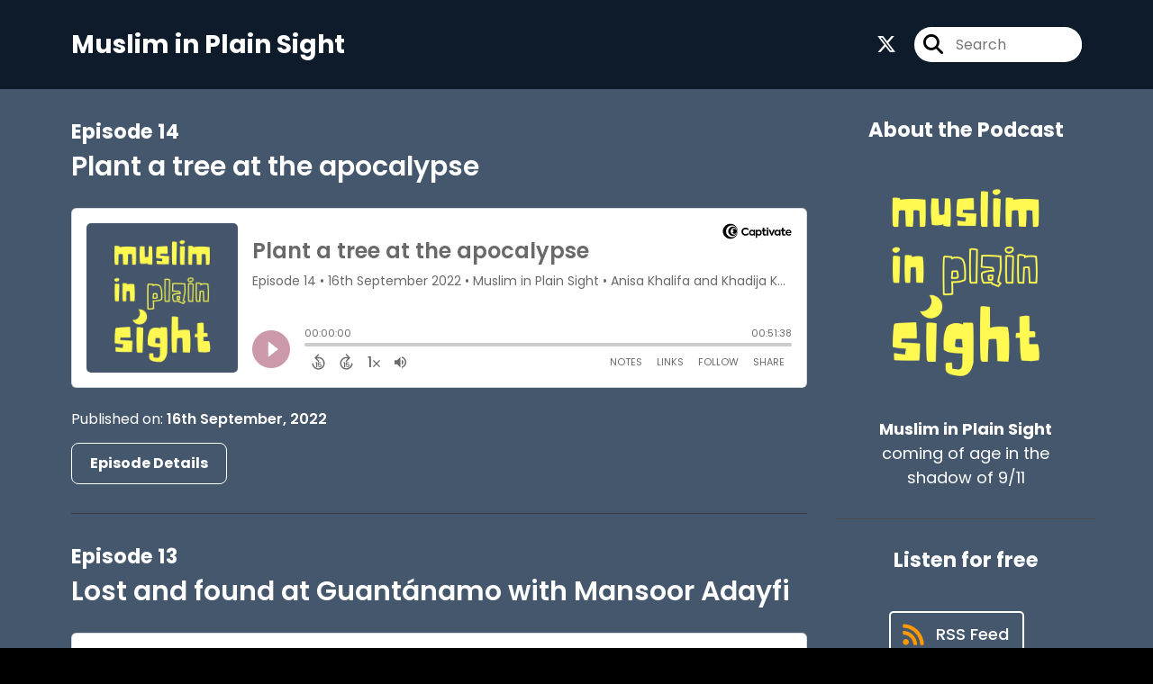

--- FILE ---
content_type: text/html; charset=UTF-8
request_url: https://musliminplainsight.captivate.fm/
body_size: 51319
content:
<!doctype html>
<html lang="en">

<head>
    <meta charset="utf-8">
<meta name="viewport" content="width=device-width, initial-scale=1, shrink-to-fit=no">
<link rel='icon' href='favicon.ico' type='image/x-icon' sizes="32x32">
<link rel="icon" type="image/png" sizes="32x32" href="favicon-32x32.png">
<link rel="icon" type="image/png" sizes="16x16" href="favicon-16x16.png">
<link rel="mask-icon" href="safari-pinned-tab.svg"
    color="#fff952">
<meta name="msapplication-TileColor" content="#da532c">
<meta name="theme-color" content="#ffffff">

    <link rel="apple-touch-icon" sizes="400x400" href="https://artwork.captivate.fm/8a46293a-d730-41a4-b897-f0841572d1e1/G5bKwV8xuQVoDSJrwCDz3ORe.png">

    <link rel="alternate" type="application/rss+xml" title="RSS Feed for Muslim in Plain Sight"
        href="https://feeds.captivate.fm/musliminplainsight/" />

<link rel="stylesheet" href="/css/app.css?id=9d260e5c22396c010980">
<script src="https://code.jquery.com/jquery-3.5.1.min.js"
    integrity="sha256-9/aliU8dGd2tb6OSsuzixeV4y/faTqgFtohetphbbj0=" crossorigin="anonymous"></script>

<script src="https://assets.captivate.fm/player/api.min.js"></script>
<script type="text/javascript" src="/js/sizing.js?v=1.1"></script>
<script type="text/javascript" src="/js/captivate-sites.js?id=823717fcf689ad13a9b0"></script>

<meta property="og:locale" content="en_US" />
<meta property="og:type" content="website" />
<meta property="og:title" content="">
<meta property="og:description" content="">
<meta name="description" content="">
            <meta property="og:image" content="https://artwork.captivate.fm/8a46293a-d730-41a4-b897-f0841572d1e1/G5bKwV8xuQVoDSJrwCDz3ORe-facebook.png?1767422582">
        <meta property="og:image:secure_url" content="https://artwork.captivate.fm/8a46293a-d730-41a4-b897-f0841572d1e1/G5bKwV8xuQVoDSJrwCDz3ORe-facebook.png?1767422582">
    <meta property="og:url"
    content="https://musliminplainsight.captivate.fm">
<meta property="og:image:width" content="1200" />
<meta property="og:image:height" content="628" />

<meta name="twitter:title" content="">
<meta name="twitter:description" content="">
<meta name="twitter:card" content="summary_large_image">

    <meta property="og:audio" content="https://podcasts.captivate.fm/media/2909b4ff-83dd-4abf-abd1-6cda2cfd01a6/mips-trailer-1.mp3">
    <meta property="og:audio:type" content="audio/mpeg">


                        <meta name="twitter:image" content="https://artwork.captivate.fm/8a46293a-d730-41a4-b897-f0841572d1e1/G5bKwV8xuQVoDSJrwCDz3ORe-twitter.png?1767422582">
            

    <meta name="apple-itunes-app" content="app-id=1584903198">








<title></title>

<style type="text/css">
    
    
    a {
        color: #fff952;
    }

    .about-info a {
        color: #fff952
    }

    a.about-support {
        border: 2px solid #fff952;
    }

    a.about-support:hover {
        text-decoration: none;
        color: #000000 !important;
        background: #fff952;
    }

    .episode-type,
    .episode-type-pill,
    .episode-number-block {
        background: #fff952;
        color: #45576d;
    }

    .episode-type:before {
        border-color: transparent #fff952 transparent transparent;
    }

    .header {
        background: #0D1B2A;
        color: #FFFFFF;
    }

    .header a,
    .text-logo {
        color: #FFFFFF;
    }

    .site-three .header,
    .site-three .footer {
        background: #45576d;
    }

    .site-three .search-box:focus-within label i {
        color: #45576d !important;
    }

    .footer {
        background: #0D1B2A;
        color: #FFFFFF;
    }

    .footer a,
    .footer .copyright,
    .powered-by {
        color: #FFFFFF;
    }

    .footer a:hover,
    .footer a:hover .footer-logo path {
        text-decoration: none;
        fill: #fff952 !important;
    }

    .footer-logo path {
        fill: #FFFFFF !important;
    }

    .body-contrast-color-title {
        color: #FFFFFF !important;
    }


    .social-links a:hover {
        color: #fff952;
    }

    .page-social-links a:hover {
        color: #FFFFFF;
        opacity: 0.7;
    }

    .content {
        background: #45576d;
        color: #FFFFFF;
    }

    .episode-title a {
        color: #FFFFFF;
    }

    .episode-title a:hover {
        text-decoration: none;
        color: #fff952;
    }

    .follow-this-podcast {
        background: #7593b9;
        color: #fff952;
    }


    .email-optin-container {
        background: #607998;
        color: #FFFFFF;
    }

    .email-optin-container .font-highlight-color {
        color: #fff952;
    }

    .reset-form p,
    .reset-form label {
        color: #FFFFFF;
    }

    body .reset-form a {
        color: #fff952;
    }

    body .reset-form input[type=submit],
    body .reset-form input[type=button],
    body .reset-form button {
        border: 1px solid #FFFFFF;
        color: #FFFFFF;
    }

    body.site-network .reset-form p *,
    body.site-network .small-button,
    body.site-network .small-button .visit-website,
    body.site-network .user-info,
    body.site-network .user-info .small-social-links a,
    body.site-network .current-show .show-episode-info {
        color: #FFFFFF !important;
    }

    body.site-network .reset-form p a {
        color: #fff952 !important;
    }


    @media  only screen and (min-width: 576px) {
        .follow-this-podcast-channels a {
            color: #fff952;
            border: 2px solid #fff952;
        }

        .site-two .follow-this-podcast-channels a {
            color: #FFFFFF;
            border: 2px solid #FFFFFF;
        }
    }

    @media  only screen and (max-width: 992px) {

        .episode-info,
        .episode-meta {
            color: #fff952;
        }
    }

    .about {
        background: #83a5cf;
        color: #000000
    }

    .about h4 {
        color: #fff952
    }


    .about .small-social-links a {
        color: #fff952
    }

    .episode .episode-link,
    .btn.btn-submit {
        color: #FFFFFF !important;
        border: 1px solid #FFFFFF !important;
    }

    .site-two .tip-section,
    .site-one .tip-section {
        background: #6782a3;
        color: #FFFFFF
    }

    .site-two .tip-section .tip-shadow:after,
    .site-one .tip-section .tip-shadow:after {
        background: linear-gradient(180deg, rgba(18, 37, 58, 0) 0%, #6782a3 100%);
    }

    .site-three .tip-section .tip-shadow:after {
        background: linear-gradient(180deg, rgba(18, 37, 58, 0) 0%, #45576d 100%);
    }

    .tip:before {
        background: #fff952 !important;
        opacity: 5%;
    }

    .optin a {
        color: #fff952 !important;
    }

    .tip-section a.tip-button,
    .dollar-icon {
        color: #fff952 !important;
    }

    .tip-section a.tip-button:hover,
    .tip .name,
    .tip .tip-info .tip-amount {
        background: #fff952 !important;
        color: #000000 !important;
    }


    .optin a:hover {
        color: #fff952 !important;
    }

    .site-three .optin-titles {
        color: #FFFFFF !important;
    }

    .site-network .optin-title {
        color: #fff952;
    }

    .grey-or-white {
        color: #FFFFFF !important;
    }


    body.site-network .reset-form input[type=submit],
    body.site-network .reset-form input[type=button],
    body.site-network .reset-form button {
        background-color: #fff952 !important;
        color: white;
        border: none !important;
    }

    body.site-network .reset-form input[type=submit]:hover,
    body.site-network .reset-form input[type=button]:hover,
    body.site-network .reset-form button:hover {
        color: white !important;
        opacity: 0.7;
    }

    .btn.btn-submit {
        background: #45576d !important;
    }

    .episode .episode-link:hover,
    .btn.btn-submit:hover {
        color: #45576d !important;
        background: #FFFFFF !important;
    }

    .episode-sharing a {
        color: #FFFFFF !important;
    }

    .episode-sharing a:hover {
        color: #fff952 !important;
    }

    .pagination .page-link {
        background: none;
        color: #fff952;
        border: 2px solid #fff952;
    }

    .pagination .page-link:hover,
    .pagination .page-item.disabled .page-link {
        background: #fff952;
        color: #45576d !important;
        border: 2px solid #fff952;
    }

    .episode-transcripts {
        border: 1px solid #4a4a4a !important
    }

    .border-bottom {
        border-bottom: 1px solid #4a4a4a !important;
    }

    .border-left {
        border-left: 1px solid #4a4a4a !important;
    }

    .bordered:before,
    .spacer:before {
        border-top: 1px solid #4a4a4a !important;
        border-right: 1px solid #4a4a4a !important;
    }

    .bordered:after,
    .spacer:after {
        border-top: 1px solid #4a4a4a !important;
        border-left: 1px solid #4a4a4a !important;
    }

    .show-notes a,
    a.podchaser-info:hover span,
    .episode-browser a {
        color: #fff952 !important;
        text-decoration: none;
    }

    .about-info a:hover,
    .show-notes a:hover,
    .episode-browser a:hover,
    a.cp-timestamp:hover {
        text-decoration: underline;
    }

    a.cp-timestamp {
        color: #fff952 !important;
        text-decoration: none;
        font-weight: bold;
    }

    .about-team-title {
        border-top: 1px solid #45576d !important;
    }

    .small-social-links a {
        color: #FFFFFF
    }

    .small-social-links a:hover {
        color: #fff952 !important;
    }

    .color-border {
        background: #fff952;
    }

    .current-show.odd {
        background: #4a4a4a;
    }

    .site-network {
        background: #45576d;
    }

    .start-listening {
        background: #fff952
    }

    .start-listening:hover {
        background: #fff952B0
    }

    .section-title {
        color: #fff952;
    }

    .show-info a {
        background: #fff952;
        color: #45576d
    }

    /* NOTE(pierre): If you want to change these, also change them in app css */
    .show-container:hover {
        box-shadow: 0 0.1875rem 1.5rem #fff95240;
    }


    .font-highlight-color {
        color: #fff952;
    }

    .follow-this-podcast-channels.site-links>a.show-custom-directories-container>.show-custom-directories>i {
        color: #fff952;
    }

    .btn-outline-captivate {
        transition: all 0.15s ease-in-out;
        color: #fff952;
        border-color: #fff952;
    }

    .btn-outline-captivate:hover {
        color: #000000;
        background-color: #fff952;
    }

    .btn-outline-captivate:hover g.st1 {
        fill: #000000;
    }

    </style>
</head>

<body class="site-two">

    <header class="header ">
    <div class="container">
        <div class="row align-items-center">
            <div class="col-sm-5">
                                    <h3 class="text-logo">Muslim in Plain Sight</h3>
                            </div>
            <div class="col-sm-7 text-sm-right">
                
                                    <div class="social-links page-social-links">
                                                                                        <a aria-label="Muslim in Plain Sight's X page" href="https://x.com/twitter.com/mipspod"
                                        target="_blank"><i class="fa-brands fa-x-twitter"></i></a>
                                                        
                    </div>
                
                                    <form class="search-box ml-sm-3" action="/search" method="POST">
                        <input type="hidden" name="_token" value="m0cAfYH6pwurOBtZV9h8v7vCiFfXSoBtMWfy6S2C">                        <label for="search"><i class="fas fa-search"></i></label>
                        <input name="query" id="search" type="search" placeholder="Search" class="search-input">
                    </form>
                
                


            </div>
        </div>
    </div>
</header>

            
        <div class="content   pt-5 pb-5">

            <div class="container">

                <div class="row">

                    <div class="col-lg-9 pr-lg-5">

                        
                        <style>

    .slim-player {
        background-color: #FFFF00;
        color: #FF00FF;
    }
    .cp-title {
        color: #00FFFF;
    }

    .cp-play-pause{
        color: #FF00FF;
        border-color: #FF00FF;
    }

    .cp-play-pause:hover {
        color: #00FFFF;
        border-color: #00FFFF;
    }

    .cp-speed, .cp-share{
        color: #FF00FF;
    }

    .cp-speed:hover, .cp-share:hover{
        color: #00FFFF;
    }

    .cp-buttons-timestamps{
        background-color:#FFFF00;
    }



</style>

<script>globalCurrentPlayerId = '';</script>

<div class="slim-player cp-hidden">
    <div class="cp-player-control">
        <div class="cp-player-control-inside">
            <button class="cp-play-pause cp-pause">
                <i class="icon-play"></i>
                <i class="icon-pause"></i>
            </button>
        </div>
    </div>
    <div class="cp-main-info">
        <div class="cp-show">
            <span class="cp-showname"></span>
            <span class="cp-episode-number"></span>
            <span class="cp-episode-date"></span>
        </div>
        <div class="cp-title"></div>
    </div>
    <div class="cp-buttons-timestamps">
        <div class="cp-buttons">
            <button class="cp-speed">1x</button>
            <button class="cp-share"></button>
        </div>
        <div class="cp-timestamps">
            00:00:00/01:23:08
        </div>
    </div>
</div><div id="showEpisodes" class="content episodes-2">

                
        <div class="">
            
            <div class="row mt-lg-12 mb-5 row-eq-height border-bottom no-gutters episode">
                <div class="col-lg-12">
                    <article>
                        <header>
                            <div class="episode-info text-left">
                                                                    <h4><span class="episode-number">Episode 14</span>
                                                                            </h4>
                                                            </div>
                                                            <h1 class="episode-title"><a
                                        href="https://musliminplainsight.captivate.fm/episode/14">Plant a tree at the apocalypse</a>
                                </h1>
                                                    </header>
                        <section class="pb-5">

                            <iframe class="captivate-sharer" style="width: 100%; height: 200px; border-radius: 6px;"
                                frameborder="no" scrolling="no" allow="clipboard-write"
                                src="https://player.captivate.fm/episode/a31fc0c6-ff10-4c74-ac33-08854e773507"></iframe>

                            <div class="published mt-3">Published on:
                                <strong>16th September, 2022</strong>
                            </div>

                                                            <a class="episode-link"
                                    href="https://musliminplainsight.captivate.fm/episode/14">
                                     <span>Episode Details</span>
                                </a>
                            
                        </section>
                    </article>
                </div>

            </div>
        </div>
            
        <div class="">
            
            <div class="row mt-lg-12 mb-5 row-eq-height border-bottom no-gutters episode">
                <div class="col-lg-12">
                    <article>
                        <header>
                            <div class="episode-info text-left">
                                                                    <h4><span class="episode-number">Episode 13</span>
                                                                            </h4>
                                                            </div>
                                                            <h1 class="episode-title"><a
                                        href="https://musliminplainsight.captivate.fm/episode/13">Lost and found at Guantánamo with Mansoor Adayfi</a>
                                </h1>
                                                    </header>
                        <section class="pb-5">

                            <iframe class="captivate-sharer" style="width: 100%; height: 200px; border-radius: 6px;"
                                frameborder="no" scrolling="no" allow="clipboard-write"
                                src="https://player.captivate.fm/episode/46c2f105-9359-4110-b9b2-97af4289236d"></iframe>

                            <div class="published mt-3">Published on:
                                <strong>14th April, 2022</strong>
                            </div>

                                                            <a class="episode-link"
                                    href="https://musliminplainsight.captivate.fm/episode/13">
                                     <span>Episode Details</span>
                                </a>
                            
                        </section>
                    </article>
                </div>

            </div>
        </div>
            
        <div class="">
            
            <div class="row mt-lg-12 mb-5 row-eq-height border-bottom no-gutters episode">
                <div class="col-lg-12">
                    <article>
                        <header>
                            <div class="episode-info text-left">
                                                                    <h4><span class="episode-number">Episode 12</span>
                                                                            </h4>
                                                            </div>
                                                            <h1 class="episode-title"><a
                                        href="https://musliminplainsight.captivate.fm/episode/12">A little less fearful, a little more fierce with The Qarawiyyin Project</a>
                                </h1>
                                                    </header>
                        <section class="pb-5">

                            <iframe class="captivate-sharer" style="width: 100%; height: 200px; border-radius: 6px;"
                                frameborder="no" scrolling="no" allow="clipboard-write"
                                src="https://player.captivate.fm/episode/8d7d9825-0355-4199-a774-473fe10daffa"></iframe>

                            <div class="published mt-3">Published on:
                                <strong>13th March, 2022</strong>
                            </div>

                                                            <a class="episode-link"
                                    href="https://musliminplainsight.captivate.fm/episode/12">
                                     <span>Episode Details</span>
                                </a>
                            
                        </section>
                    </article>
                </div>

            </div>
        </div>
            
        <div class="">
            
            <div class="row mt-lg-12 mb-5 row-eq-height border-bottom no-gutters episode">
                <div class="col-lg-12">
                    <article>
                        <header>
                            <div class="episode-info text-left">
                                                                    <h4><span class="episode-number">Episode 11</span>
                                                                            </h4>
                                                            </div>
                                                            <h1 class="episode-title"><a
                                        href="https://musliminplainsight.captivate.fm/episode/11">Do the right thing, at the right time, in the right way with Chaplain Joshua Salaam</a>
                                </h1>
                                                    </header>
                        <section class="pb-5">

                            <iframe class="captivate-sharer" style="width: 100%; height: 200px; border-radius: 6px;"
                                frameborder="no" scrolling="no" allow="clipboard-write"
                                src="https://player.captivate.fm/episode/2130df1c-29f9-4431-9d8b-793be20220dc"></iframe>

                            <div class="published mt-3">Published on:
                                <strong>7th February, 2022</strong>
                            </div>

                                                            <a class="episode-link"
                                    href="https://musliminplainsight.captivate.fm/episode/11">
                                     <span>Episode Details</span>
                                </a>
                            
                        </section>
                    </article>
                </div>

            </div>
        </div>
            
        <div class="">
            
            <div class="row mt-lg-12 mb-5 row-eq-height border-bottom no-gutters episode">
                <div class="col-lg-12">
                    <article>
                        <header>
                            <div class="episode-info text-left">
                                                                    <h4><span class="episode-number">Episode 10</span>
                                                                            </h4>
                                                            </div>
                                                            <h1 class="episode-title"><a
                                        href="https://musliminplainsight.captivate.fm/episode/10">Fake personas and real surveillance with Johana Bhuiyan</a>
                                </h1>
                                                    </header>
                        <section class="pb-5">

                            <iframe class="captivate-sharer" style="width: 100%; height: 200px; border-radius: 6px;"
                                frameborder="no" scrolling="no" allow="clipboard-write"
                                src="https://player.captivate.fm/episode/555b49fb-caaa-46e6-98de-438e513ab88d"></iframe>

                            <div class="published mt-3">Published on:
                                <strong>25th January, 2022</strong>
                            </div>

                                                            <a class="episode-link"
                                    href="https://musliminplainsight.captivate.fm/episode/10">
                                     <span>Episode Details</span>
                                </a>
                            
                        </section>
                    </article>
                </div>

            </div>
        </div>
    
    <nav aria-label="Page navigation">
        <ul class="pagination justify-content-center mb-0 mt-5">

            
            <li class="page-item"><a class="page-link" href="https://musliminplainsight.captivate.fm/episodes/1#showEpisodes">First</a></li>

                                    <li class="page-item  disabled">
                        <a class="page-link" href="https://musliminplainsight.captivate.fm/episodes/1#showEpisodes">1</a>
                    </li>
                                    <li class="page-item  ">
                        <a class="page-link" href="https://musliminplainsight.captivate.fm/episodes/2#showEpisodes">2</a>
                    </li>
                                    <li class="page-item  ">
                        <a class="page-link" href="https://musliminplainsight.captivate.fm/episodes/3#showEpisodes">3</a>
                    </li>
                
            <li class="page-item"><a class="page-link" href="https://musliminplainsight.captivate.fm/episodes/3#showEpisodes">Last</a></li>

        </ul>
    </nav>

</div>
                    </div>

                    <div class="col-lg-3">
                        <div class="row mt-5 mt-lg-0">

    <div class="col-12 border-bottom pb-5">

        <div class="row no-gutters">

            <div class="col-12">
                <h4 class="mb-4 text-center about-podcast">About the Podcast</h4>
            </div>

            <div class="col-12 col-sm-3 col-lg-12">

                <img alt="Show artwork for Muslim in Plain Sight" src="https://artwork.captivate.fm/8a46293a-d730-41a4-b897-f0841572d1e1/G5bKwV8xuQVoDSJrwCDz3ORe.png" class="about-artwork">

            </div>

            <div class="col-12 col-sm-9 col-lg-12">
                <div class="text-lg-center p-0 pl-sm-4 pl-lg-0 mt-4 mt-sm-0 mt-lg-4">
                    <div class="about-info">
                        <div class="about-title">Muslim in Plain Sight</div>
                                                    <div class="about-subtitle">coming of age in the shadow of 9/11</div>
                                            </div>
                </div>
            </div>

        </div>

    </div>

    <div class="col-12 border-bottom pb-4">

        <div class="row align-items-center mt-5">

            <div class="col-12 text-center">

                <h4 class="mb-4">Listen for free</h4>

                <div class="site-links follow-this-podcast-channels">

                    <a class="btn" href="https://musliminplainsight.captivate.fm/rssfeed" target="_blank">
                        <svg aria-hidden="true" class="link-logo rss-svg" focusable="false" width="35" height="36"
                            viewBox="0 0 35 36" fill="none" xmlns="http://www.w3.org/2000/svg">
                            <path
                                d="M10 30.5C10 27.7656 7.73438 25.5 5 25.5C2.1875 25.5 0 27.7656 0 30.5C0 33.3125 2.1875 35.5 5 35.5C7.73438 35.5 10 33.3125 10 30.5ZM23.6719 34.25C23.0469 22.1406 13.3594 12.4531 1.25 11.8281C0.546875 11.75 0 12.375 0 13.0781V16.8281C0 17.4531 0.46875 18 1.09375 18.0781C9.84375 18.625 16.875 25.6562 17.4219 34.4062C17.5 35.0312 18.0469 35.5 18.6719 35.5H22.4219C23.125 35.5 23.75 34.9531 23.6719 34.25ZM34.9219 34.25C34.2969 15.9688 19.6094 1.20312 1.25 0.578125C0.546875 0.5 0 1.04688 0 1.82812V5.57812C0 6.20312 0.46875 6.75 1.17188 6.82812C16.0938 7.375 28.125 19.4062 28.6719 34.3281C28.75 35.0312 29.2969 35.5781 29.9219 35.5781H33.6719C34.4531 35.5 35 34.9531 34.9219 34.25Z"
                                fill="#FF9900" />
                        </svg>
                        <span class="link-label">RSS Feed</span>
                    </a>
                                                                    <a class="btn" aria-label="Listen on Apple Podcasts" href="https://musliminplainsight.captivate.fm/apple" target="_blank">
                        <svg class="link-logo" xmlns="http://www.w3.org/2000/svg" xmlns:xlink="http://www.w3.org/1999/xlink"
                            width="30" height="30" viewBox="0 0 40 40" xmlns:v="https://vecta.io/nano">
                            <defs>
                                <linearGradient y2="1" x2=".5" y1="0" x1=".5" id="A">
                                    <stop stop-color="#f452ff" offset="0" />
                                    <stop stop-color="#832bc1" offset="1" />
                                </linearGradient>
                                <path id="B"
                                    d="M39.137 34.569c-.387.981-1.281 2.362-2.549 3.335-.732.562-1.606 1.099-2.806 1.453-1.279.378-2.855.506-4.816.506H11.034c-1.961 0-3.537-.128-4.816-.506-1.2-.354-2.074-.891-2.806-1.453-1.267-.973-2.161-2.354-2.549-3.335-.78-1.976-.788-4.218-.788-5.631h0V11.062h0c0-1.412.008-3.654.788-5.631.387-.981 1.281-2.362 2.549-3.335C4.144 1.535 5.017.998 6.217.643 7.497.265 9.072.137 11.034.137h0 17.933 0c1.961 0 3.537.128 4.816.506 1.2.354 2.074.892 2.806 1.453 1.267.973 2.161 2.354 2.549 3.335.78 1.976.788 4.218.788 5.631v17.876c0 1.412-.008 3.654-.788 5.631z" />
                            </defs>
                            <g stroke="null">
                                <use xlink:href="#B" fill="url(#A)" fill-rule="evenodd" />
                                <use xlink:href="#B" fill="none" />
                                <path
                                    d="M22.89 22.971c-.598-.629-1.648-1.032-2.888-1.032s-2.29.403-2.888 1.032a1.82 1.82 0 0 0-.529 1.144c-.101.928-.044 1.727.065 3.005l.559 4.495.468 2.267c.22.737 1.041 1.382 2.326 1.382s2.106-.645 2.326-1.382c.136-.455.284-1.09.468-2.267l.559-4.495c.109-1.278.166-2.077.065-3.005-.052-.479-.217-.816-.529-1.144zm-6.146-5.6c0 1.795 1.46 3.251 3.261 3.251s3.261-1.456 3.261-3.251-1.46-3.251-3.261-3.251-3.261 1.456-3.261 3.251zm3.221-12.83c-7.627.022-13.877 6.19-13.972 13.793-.077 6.159 3.867 11.427 9.375 13.359.134.047.269-.064.248-.203l-.203-1.431a.48.48 0 0 0-.284-.378c-4.353-1.896-7.392-6.248-7.344-11.289.064-6.615 5.483-12.009 12.119-12.062 6.784-.055 12.321 5.431 12.321 12.182 0 4.99-3.026 9.289-7.345 11.17a.48.48 0 0 0-.283.379l-.203 1.43c-.021.14.114.25.248.204 5.455-1.913 9.376-7.099 9.376-13.182 0-7.717-6.309-13.992-14.054-13.97zm-.253 6.409c4.324-.167 7.895 3.291 7.895 7.565a7.54 7.54 0 0 1-2.4 5.518.58.58 0 0 0-.183.455c.029.52.019 1.025-.016 1.596-.009.152.162.249.288.163 2.476-1.687 4.104-4.523 4.104-7.731 0-5.283-4.414-9.558-9.759-9.351-4.967.192-8.952 4.274-9.016 9.229-.042 3.259 1.597 6.146 4.104 7.854.126.086.296-.012.287-.163A13.35 13.35 0 0 1 15 24.487a.58.58 0 0 0-.182-.454 7.54 7.54 0 0 1-2.398-5.721c.105-3.967 3.314-7.208 7.292-7.362z"
                                    fill="#fff" />
                            </g>
                        </svg>
                        <span class="link-label">Apple Podcasts</span>
                    </a>
                                                                    <a class="btn" aria-label="Listen on Spotify" href="https://musliminplainsight.captivate.fm/spotify" target="_blank">
                        <svg class="link-logo spotify-svg" xmlns="http://www.w3.org/2000/svg" height="168px" width="168px"
                            version="1.1" viewBox="0 0 168 168">
                            <path fill="#1ED760"
                                d="m83.996 0.277c-46.249 0-83.743 37.493-83.743 83.742 0 46.251 37.494 83.741 83.743 83.741 46.254 0 83.744-37.49 83.744-83.741 0-46.246-37.49-83.738-83.745-83.738l0.001-0.004zm38.404 120.78c-1.5 2.46-4.72 3.24-7.18 1.73-19.662-12.01-44.414-14.73-73.564-8.07-2.809 0.64-5.609-1.12-6.249-3.93-0.643-2.81 1.11-5.61 3.926-6.25 31.9-7.291 59.263-4.15 81.337 9.34 2.46 1.51 3.24 4.72 1.73 7.18zm10.25-22.805c-1.89 3.075-5.91 4.045-8.98 2.155-22.51-13.839-56.823-17.846-83.448-9.764-3.453 1.043-7.1-0.903-8.148-4.35-1.04-3.453 0.907-7.093 4.354-8.143 30.413-9.228 68.222-4.758 94.072 11.127 3.07 1.89 4.04 5.91 2.15 8.976v-0.001zm0.88-23.744c-26.99-16.031-71.52-17.505-97.289-9.684-4.138 1.255-8.514-1.081-9.768-5.219-1.254-4.14 1.08-8.513 5.221-9.771 29.581-8.98 78.756-7.245 109.83 11.202 3.73 2.209 4.95 7.016 2.74 10.733-2.2 3.722-7.02 4.949-10.73 2.739z">
                            </path>
                        </svg>
                        <span class="link-label">Spotify</span>
                    </a>
                                                                    <a class="btn" aria-label="Listen on Amazon Music" href="https://musliminplainsight.captivate.fm/amazon" target="_blank">
                        <svg class="link-logo" xmlns="http://www.w3.org/2000/svg" class="margin-left: 4px;" width="30"
                            height="30" viewBox="0 0 120 80">
                            <g fill="none" fill-rule="evenodd">
                                <path d="M-32 112h181V-32H-32z" />
                                <path fill="#FFFFFF"
                                    d="M72.37 27.38C65.59 32.35 55.77 35 47.3 35A45.5 45.5 0 0 1 16.7 23.38c-.64-.57-.07-1.35.69-.9a61.88 61.88 0 0 0 30.64 8.08c7.5 0 15.77-1.55 23.36-4.76 1.15-.48 2.11.75.99 1.58zm2.82-3.2c-.87-1.1-5.73-.53-7.91-.27-.67.08-.77-.5-.17-.91 3.88-2.71 10.23-1.93 10.97-1.02.75.91-.2 7.25-3.83 10.28-.56.47-1.09.22-.84-.4.82-2.03 2.65-6.58 1.78-7.68zM67.43 3.85V1.22c0-.4.3-.67.67-.67h11.87c.38 0 .68.27.68.66v2.26c0 .38-.32.88-.9 1.66l-6.14 8.73c2.28-.05 4.7.29 6.77 1.45.47.26.6.65.63 1.03v2.8c0 .4-.43.84-.87.6a13.73 13.73 0 0 0-12.54.03c-.42.22-.85-.22-.85-.61v-2.67c0-.43.01-1.16.44-1.81L74.32 4.5h-6.2c-.38 0-.69-.26-.7-.66zM90.87.21c5.36 0 8.26 4.58 8.26 10.4 0 5.62-3.2 10.08-8.26 10.08-5.26 0-8.12-4.58-8.12-10.28 0-5.74 2.9-10.2 8.12-10.2zm.03 3.76c-2.66 0-2.83 3.6-2.83 5.86 0 2.25-.03 7.06 2.8 7.06 2.8 0 2.93-3.88 2.93-6.25 0-1.55-.07-3.41-.54-4.88-.4-1.28-1.21-1.79-2.36-1.79zM61.61 20.26c-.24.2-.68.22-.85.08-1.24-.95-2.07-2.4-2.07-2.4-1.98 2.01-3.39 2.62-5.96 2.62-3.03 0-5.4-1.87-5.4-5.6a6.1 6.1 0 0 1 3.85-5.87c1.96-.86 4.7-1.01 6.79-1.25 0 0 .17-2.25-.44-3.07a2.54 2.54 0 0 0-2.03-.93c-1.33 0-2.63.72-2.89 2.11-.07.4-.36.74-.68.7l-3.45-.37a.63.63 0 0 1-.54-.75c.8-4.22 4.63-5.5 8.07-5.5 1.76 0 4.05.47 5.44 1.79 1.75 1.63 1.59 3.8 1.59 6.18v5.6c0 1.68.7 2.42 1.36 3.32.23.33.28.72-.01.96-.74.61-2.78 2.38-2.78 2.38zm-3.64-8.76v-.78c-2.61 0-5.37.56-5.37 3.62 0 1.55.81 2.6 2.2 2.6 1 0 1.92-.62 2.5-1.63.7-1.25.67-2.41.67-3.81zm-43.7 8.76c-.23.2-.67.22-.84.08-1.24-.95-2.07-2.4-2.07-2.4-1.99 2.01-3.39 2.62-5.96 2.62-3.04 0-5.4-1.87-5.4-5.6a6.1 6.1 0 0 1 3.85-5.87c1.96-.86 4.7-1.01 6.79-1.25 0 0 .17-2.25-.44-3.07a2.54 2.54 0 0 0-2.03-.93c-1.34 0-2.63.72-2.89 2.11-.07.4-.37.74-.68.7l-3.46-.37a.63.63 0 0 1-.53-.75C1.4 1.31 5.24.03 8.68.03c1.76 0 4.05.47 5.44 1.79C15.87 3.45 15.7 5.62 15.7 8v5.6c0 1.68.7 2.42 1.36 3.32.23.33.28.72-.01.96-.74.61-2.78 2.38-2.78 2.38zm-3.63-8.76v-.78c-2.61 0-5.37.56-5.37 3.62 0 1.55.8 2.6 2.2 2.6 1 0 1.92-.62 2.5-1.63.7-1.25.67-2.41.67-3.81zm14.2-1.63v9.76c0 .37-.3.67-.68.67h-3.6a.67.67 0 0 1-.68-.67V1.27c0-.37.3-.67.68-.67h3.37c.37 0 .67.3.67.67v2.35h.07C25.55 1.3 27.2.21 29.42.21c2.26 0 3.67 1.09 4.69 3.41A5.13 5.13 0 0 1 39.09.21c1.52 0 3.17.62 4.18 2.02 1.15 1.55.91 3.8.91 5.78v11.63c0 .37-.31.66-.7.66h-3.6a.67.67 0 0 1-.65-.66V9.87c0-.78.07-2.72-.1-3.45-.27-1.25-1.08-1.6-2.13-1.6a2.4 2.4 0 0 0-2.15 1.52c-.37.93-.34 2.48-.34 3.53v9.77c0 .37-.31.66-.7.66h-3.6a.67.67 0 0 1-.65-.66V9.87c0-2.06.33-5.08-2.23-5.08-2.6 0-2.5 2.94-2.5 5.08zm81.94 9.76c0 .37-.3.67-.67.67h-3.61a.67.67 0 0 1-.67-.67V1.27c0-.37.3-.67.67-.67h3.33c.4 0 .68.31.68.52v2.81h.07c1-2.52 2.42-3.72 4.92-3.72 1.62 0 3.2.58 4.21 2.17.94 1.48.94 3.96.94 5.74v11.6a.68.68 0 0 1-.69.58h-3.62a.68.68 0 0 1-.64-.58V8.58c0-3.72-1.43-3.83-2.26-3.83-.96 0-1.74.75-2.07 1.44a8.3 8.3 0 0 0-.6 3.52l.01 9.92zM.93 79.3c-.62 0-.93-.3-.93-.93V56.68c0-.62.31-.93.93-.93H3c.3 0 .55.07.72.19.17.12.29.36.35.7l.28 1.48c2.99-2.04 5.9-3.06 8.73-3.06 2.9 0 4.86 1.1 5.89 3.3 3.08-2.2 6.16-3.3 9.24-3.3 2.15 0 3.8.6 4.95 1.8 1.15 1.22 1.73 2.94 1.73 5.16v16.35c0 .62-.32.93-.94.93H31.2c-.62 0-.94-.3-.94-.93V63.33c0-1.55-.3-2.7-.88-3.44-.6-.75-1.53-1.12-2.8-1.12-2.28 0-4.56.7-6.87 2.1.03.21.05.44.05.69v16.81c0 .62-.31.93-.93.93h-2.76c-.62 0-.93-.3-.93-.93V63.33c0-1.55-.3-2.7-.89-3.44-.6-.75-1.53-1.12-2.8-1.12-2.37 0-4.64.68-6.82 2.05v17.55c0 .62-.3.93-.93.93H.93zm47.44.7c-2.21 0-3.9-.62-5.09-1.86-1.18-1.24-1.77-2.99-1.77-5.25V56.7c0-.63.3-.94.93-.94h2.75c.63 0 .94.31.94.93v14.73c0 1.67.32 2.9.98 3.69.65.79 1.7 1.18 3.13 1.18 2.24 0 4.5-.74 6.77-2.23V56.68c0-.62.3-.93.93-.93h2.75c.63 0 .94.31.94.93v21.7c0 .61-.31.92-.94.92h-2c-.31 0-.56-.06-.73-.18-.17-.13-.28-.36-.35-.7l-.32-1.62c-2.9 2.13-5.87 3.2-8.92 3.2zm26.52 0c-2.62 0-4.97-.43-7.05-1.3a1.83 1.83 0 0 1-.77-.51c-.14-.19-.21-.48-.21-.88V76c0-.56.18-.84.56-.84.22 0 .6.1 1.16.28 2.06.65 4.2.97 6.4.97 1.53 0 2.69-.3 3.48-.88.8-.59 1.19-1.44 1.19-2.55a2.4 2.4 0 0 0-.72-1.82 7.83 7.83 0 0 0-2.64-1.39l-3.97-1.48c-3.46-1.27-5.18-3.44-5.18-6.5 0-2.02.78-3.65 2.36-4.88 1.57-1.24 3.63-1.86 6.18-1.86a17 17 0 0 1 5.93 1.07c.37.12.64.28.8.48.15.2.23.5.23.9v1.26c0 .56-.2.84-.6.84a4.2 4.2 0 0 1-1.08-.23c-1.65-.5-3.33-.75-5.05-.75-2.98 0-4.48 1.01-4.48 3.02 0 .8.25 1.44.75 1.9.5.47 1.48.98 2.94 1.54l3.64 1.4c1.84.7 3.16 1.55 3.97 2.53.81.97 1.21 2.23 1.21 3.78 0 2.2-.82 3.95-2.47 5.25-1.65 1.3-3.84 1.95-6.58 1.95zm14.94-.7c-.62 0-.94-.3-.94-.93V56.68c0-.62.32-.93.94-.93h2.75c.62 0 .94.31.94.93v21.7c0 .61-.32.92-.94.92h-2.75zm1.4-27.73c-.9 0-1.61-.25-2.13-.76a2.72 2.72 0 0 1-.77-2.02c0-.84.26-1.51.77-2.02a2.88 2.88 0 0 1 2.13-.77c.9 0 1.6.26 2.12.77.52.5.77 1.18.77 2.02 0 .83-.25 1.5-.77 2.02-.51.5-1.22.76-2.12.76zm19.51 28.24c-3.67 0-6.48-1.04-8.42-3.13-1.95-2.1-2.92-5.12-2.92-9.08 0-3.93 1-6.98 3.01-9.13 2-2.15 4.85-3.23 8.52-3.23 1.68 0 3.33.3 4.95.89.34.12.58.27.72.46s.21.5.21.93v1.25c0 .62-.2.93-.6.93-.16 0-.4-.04-.75-.14a13.8 13.8 0 0 0-3.88-.55c-2.61 0-4.5.65-5.65 1.97-1.15 1.32-1.72 3.41-1.72 6.3v.6c0 2.81.58 4.88 1.75 6.2 1.17 1.31 3.01 1.97 5.53 1.97 1.3 0 2.7-.21 4.2-.65.35-.1.58-.14.7-.14.4 0 .61.31.61.93v1.26c0 .4-.06.7-.19.88-.12.18-.37.35-.74.5-1.53.66-3.3.98-5.33.98z" />
                            </g>
                        </svg>
                        <span class="link-label">Amazon Music</span>
                    </a>
                                                                                                                                    <a class="btn d-none d-md-inline-flex" aria-label="Listen on TuneIn"
                        href="http://tun.in/pkEBq" target="_blank">
                        <i class="link-logo fa-light fa-link fa-fw d-flex justify-content-center align-items-center"></i>
                        <span class="link-label">TuneIn</span>
                    </a>
                                                                    <a class="btn" aria-label="Listen on Pocket Casts" href="https://musliminplainsight.captivate.fm/pocketcasts"
                        target="_blank">
                        <svg class="link-logo pocketcasts-svg" xmlns:xlink="http://www.w3.org/1999/xlink" height="40"
                            viewBox="0 0 100 100" width="40" xmlns="http://www.w3.org/2000/svg">
                            <mask height="100" id="a" maskUnits="userSpaceOnUse" width="100" x="0" y="0">
                                <path d="m50 97a47 47 0 1 0 -47-47 47 47 0 0 0 47 47z" fill="#fff" fill-rule="evenodd">
                                </path>
                            </mask>
                            <mask height="70.37" id="b" maskUnits="userSpaceOnUse" width="70.37" x="14.86" y="14.86">
                                <path
                                    d="m49.25 73.66a23.62 23.62 0 1 1 24.41-24.41.84.84 0 0 0 .84.8h6.87a.84.84 0 0 0 .84-.86 32.17 32.17 0 1 0 -33 33 .84.84 0 0 0 .86-.84v-6.85a.84.84 0 0 0 -.8-.84zm.8-42.21a18.6 18.6 0 0 0 -.88 37.18.84.84 0 0 0 .88-.84v-5.45a.86.86 0 0 0 -.78-.84 11.48 11.48 0 1 1 12.23-12.23.86.86 0 0 0 .84.78h5.45a.84.84 0 0 0 .84-.88 18.6 18.6 0 0 0 -18.58-17.72z"
                                    fill="#fff" fill-rule="evenodd"></path>
                            </mask>
                            <g mask="url(#a)">
                                <path d="m0 0h100v100h-100z" fill="#f44336" fill-rule="evenodd"></path>
                            </g>
                            <g mask="url(#b)">
                                <path d="m14.86 14.86h70.37v70.37h-70.37z" fill="#fefefe" fill-rule="evenodd"></path>
                            </g>
                        </svg>
                        <span class="link-label">Pocket Casts</span>
                    </a>
                                                                                        <a class="btn d-none d-md-inline-flex" aria-label="Listen on RadioPublic"
                        href="https://radiopublic.com/muslim-in-plain-sight-6L7QQr" target="_blank">
                        <i class="link-logo fa-light fa-link fa-fw d-flex justify-content-center align-items-center"></i>
                        <span class="link-label">RadioPublic</span>
                    </a>
                            
    
            <a class="btn d-inline-flex d-md-none show-custom-directories-container" aria-label="Show Custom Directories"
            data-toggle="collapse" href="#collapsableDistributionLinks" role="button" aria-expanded="false"
            aria-controls="collapsableDistributionLinks">
            <div class="show-custom-directories">
                <i class="d-flex align-items-center fas fa-ellipsis-h"></i>
            </div>
        </a>

        <div class="d-md-none collapse" id="collapsableDistributionLinks">
                                                                                                                                                                                            <a class="btn collapsable-custom-directory" aria-label="Listen on TuneIn"
                        href="http://tun.in/pkEBq" target="_blank">
                        <i class="fa-light fa-link mr-3"></i><span class="d-inline">TuneIn</span>
                    </a>
                                                                                            <a class="btn collapsable-custom-directory" aria-label="Listen on RadioPublic"
                        href="https://radiopublic.com/muslim-in-plain-sight-6L7QQr" target="_blank">
                        <i class="fa-light fa-link mr-3"></i><span class="d-inline">RadioPublic</span>
                    </a>
                                    </div>

    

                </div>


            </div>

        </div>

    </div>

    
        <div class="col-12 border-bottom pb-3">

            <div class="about-team-two">

                <h4 class="about-team-title mt-5">About your host
                </h4>

                <div class="row mt-4">

                                            <div class="col-12  mb-4  mb-lg-5">
                            <div class="row no-gutters">
                                <div class=" col-12">
                                    <img src="https://media.captivate.fm/profile_picture/1e88572d-6cfe-4f32-8f3c-5f23bf4ca3f8/16650250-586b-48b8-8fe6-4641446b840f/jJ01pmewqiooKQv8Nq4xt3o-.png"
                                        alt="Profile picture for Dramas Over Flowers Productions" class="about-artwork">
                                </div>
                                <div class=" col-12">
                                    <div class="text-center">
                                        <h4 class="mb-3 mt-4">Dramas Over Flowers Productions</h4>
                                        <div class="about-team mb-3">
                                            Founded by Saya, Anisa, and Paroma
                                        </div>

                                        <div class="small-social-links mb-3 mt-3">
    
    
            <a aria-label="Dramas Over Flowers Productions's X page" href="https://x.com/dramasoverflow" target="_blank"><i
                class="fab fa-x-twitter"></i></a>
    
            <a aria-label="Dramas Over Flowers Productions's Instagram page" href="https://instagram.com/dramasoverflowers_"
            target="_blank"><i class="fab fa-instagram"></i></a>
    
    
    
    </div>

                                    </div>
                                </div>
                            </div>
                        </div>
                    
                </div>
            </div>

    
</div>

</div>
                    </div>

                </div>

            </div>

        </div>

    
    
    
    <footer class="footer pt-sm-5 pb-sm-5 pt-3 pb-3">
    <div class="container">
        <div class="row align-items-center">
            <div class="col-sm-6">
                <div class="copyright">Copyright 2023 Anisa Khalifa and Khadija Khalil</div>
            </div><!--
        -->
            <div class="col-sm-6">
                                    <div class="powered-by"><span>Powered by</span><a href="https://captivate.fm?utm_source=de09b3ef-0251-4c29-ba36-17dbfe6f6ca0"
                            target="_blank"> <svg
    xmlns:dc="http://purl.org/dc/elements/1.1/"
    xmlns:cc="http://creativecommons.org/ns#"
    xmlns:rdf="http://www.w3.org/1999/02/22-rdf-syntax-ns#"
    xmlns:svg="http://www.w3.org/2000/svg"
    xmlns="http://www.w3.org/2000/svg"
    viewBox="0 0 552.1333 120.8"
    height="120.8"
    width="552.1333"
    xml:space="preserve"
    id="svg2"
    class="footer-logo"
    version="1.1"><metadata
        id="metadata8"><rdf:RDF><cc:Work
                rdf:about=""><dc:format>image/svg+xml</dc:format><dc:type
                    rdf:resource="http://purl.org/dc/dcmitype/StillImage" /></cc:Work></rdf:RDF></metadata><defs
        id="defs6" /><g
        transform="matrix(1.3333333,0,0,-1.3333333,0,120.8)"
        id="g10"><g
            transform="scale(0.1)"
            id="g12"><path
                id="path14"
                style="fill:#040606;fill-opacity:1;fill-rule:nonzero;stroke:none"
                d="m 1146.24,428.375 c 0,144.723 110.45,244.375 242.48,244.375 86.96,0 161.22,-39.984 201.85,-97.109 l -62.84,-61.578 c -32.38,39.992 -78.71,67.925 -133.94,67.925 -83.78,0 -149.8,-64.113 -149.8,-153.613 0,-86.957 64.75,-149.801 149.17,-149.801 55.22,0 103.47,27.285 136.47,68.555 l 64.75,-59.031 c -41.26,-56.496 -116.79,-99.668 -206.94,-99.668 -133.93,0 -241.2,96.492 -241.2,239.945" /><path
                id="path16"
                style="fill:#040606;fill-opacity:1;fill-rule:nonzero;stroke:none"
                d="m 1888.24,368.699 c 0,53.961 -39.99,99.66 -97.12,99.66 -57.75,0 -96.48,-45.699 -96.48,-99.66 0,-55.222 39.36,-100.293 96.48,-100.293 57.13,0 97.12,45.715 97.12,100.293 z m 83.78,172.664 V 195.422 h -85.04 v 39.98 c -25.4,-27.285 -61.58,-48.234 -110.45,-48.234 -100.3,0 -171.39,79.98 -171.39,182.805 0,104.105 73.01,180.277 171.39,180.277 48.87,0 84.42,-21.582 110.45,-50.148 v 41.261 h 85.04" /><path
                id="path18"
                style="fill:#040606;fill-opacity:1;fill-rule:nonzero;stroke:none"
                d="m 2285.84,368.074 c 0,54.586 -38.08,99.016 -95.86,99.016 -57.12,0 -95.2,-44.43 -95.2,-99.016 0,-54.597 38.08,-99.019 95.2,-99.019 57.78,0 95.86,44.422 95.86,99.019 z m 90.14,0.625 c 0,-100.293 -71.1,-181.531 -170.75,-181.531 -48.25,0 -83.16,20.949 -108.55,48.234 V 53.2422 h -89.5 V 541.363 h 88.87 v -42.531 c 25.38,29.195 60.93,51.418 109.8,51.418 99.03,0 170.13,-81.25 170.13,-181.551" /><path
                id="path20"
                style="fill:#040606;fill-opacity:1;fill-rule:nonzero;stroke:none"
                d="m 2663.29,195.422 v 345.941 h 89.5 V 195.422 Z m -10.16,439.875 c 0,31.113 24.12,54.601 55.22,54.601 31.11,0 55.22,-23.488 55.22,-54.601 0,-31.727 -24.11,-55.215 -55.22,-55.215 -31.1,0 -55.22,23.488 -55.22,55.215" /><path
                id="path22"
                style="fill:#040606;fill-opacity:1;fill-rule:nonzero;stroke:none"
                d="M 3146.23,541.363 2995.79,196.055 h -68.55 l -149.81,345.308 h 98.4 l 86.97,-224.066 85.05,224.066 h 98.38" /><path
                id="path24"
                style="fill:#040606;fill-opacity:1;fill-rule:nonzero;stroke:none"
                d="m 3403.86,368.699 c 0,53.961 -39.99,99.66 -97.12,99.66 -57.75,0 -96.48,-45.699 -96.48,-99.66 0,-55.222 39.36,-100.293 96.48,-100.293 57.13,0 97.12,45.715 97.12,100.293 z m 83.79,172.664 V 195.422 h -85.05 v 39.98 c -25.39,-27.285 -61.58,-48.234 -110.45,-48.234 -100.3,0 -171.39,79.98 -171.39,182.805 0,104.105 73,180.277 171.39,180.277 48.87,0 84.41,-21.582 110.45,-50.148 v 41.261 h 85.05" /><path
                id="path26"
                style="fill:#040606;fill-opacity:1;fill-rule:nonzero;stroke:none"
                d="m 3878.25,403.617 h 175.82 c -8.25,44.43 -40.62,72.36 -86.32,72.36 -45.07,0 -78.71,-27.289 -89.5,-72.36 z m 259.62,-66.652 h -259.62 c 10.79,-41.895 41.89,-73.625 100.92,-73.625 38.09,0 82.52,14.59 111.73,34.902 l 35.54,-62.84 c -33,-24.113 -86.97,-47.597 -151.07,-47.597 -129.49,0 -187.89,88.222 -187.89,180.894 0,103.473 72.37,181.551 180.27,181.551 98.39,0 173.3,-64.113 173.3,-173.926 0,-13.969 -1.28,-26.668 -3.18,-39.359" /><path
                id="path28"
                style="fill:#040606;fill-opacity:1;fill-rule:nonzero;stroke:none"
                d="m 545.551,96.2695 c -192.985,0 -349.426,159.7075 -349.426,356.7185 0,197.012 156.441,356.719 349.426,356.719 192.98,0 349.426,-159.707 349.426,-356.719 0,-197.011 -156.446,-356.7185 -349.426,-356.7185 z M 453.109,905.977 C 202.863,905.977 0.00390625,703.168 0.00390625,452.988 0.00390625,202.813 202.863,0 453.109,0 c 250.243,0 453.106,202.813 453.106,452.988 0,250.18 -202.863,452.989 -453.106,452.989" /><path
                id="path30"
                style="fill:#040606;fill-opacity:1;fill-rule:nonzero;stroke:none"
                d="m 673.52,244.406 c -110.204,0 -199.54,93.387 -199.54,208.582 0,115.196 89.336,208.586 199.54,208.586 110.199,0 199.535,-93.39 199.535,-208.586 0,-115.195 -89.336,-208.582 -199.535,-208.582 z m -68.047,492.75 c -153.25,0 -277.477,-127.222 -277.477,-284.168 0,-156.941 124.227,-284.168 277.477,-284.168 153.242,0 277.465,127.227 277.465,284.168 0,156.946 -124.223,284.168 -277.465,284.168" /><path
                id="path32"
                style="fill:#040606;fill-opacity:1;fill-rule:nonzero;stroke:none"
                d="m 705.191,608.406 c -56.894,0 -106.285,-33.433 -131.273,-82.511 0.387,0.003 0.742,0.117 1.129,0.117 38.582,0 69.855,-32.692 69.855,-73.024 0,-40.332 -31.273,-73.023 -69.855,-73.023 -0.387,0 -0.742,0.113 -1.129,0.117 24.988,-49.074 74.379,-82.512 131.273,-82.512 82.122,0 148.684,69.578 148.684,155.418 0,85.836 -66.562,155.418 -148.684,155.418" /><path
                id="path34"
                style="fill:#040606;fill-opacity:1;fill-rule:nonzero;stroke:none"
                d="m 2568.29,268.406 c -33.64,0 -48.86,20.961 -48.86,60.942 v 137.113 h 106.51 v 74.902 h -106.51 v 122.504 h -88.88 V 541.363 h -57.13 v -74.902 h 56.49 V 323.645 c 0,-89.504 41.31,-133.653 120.62,-136.477 26.24,-0.938 51.6,1.055 75.41,8.113 v 80.774 c -17.05,-6.043 -35.48,-7.649 -57.65,-7.649" /><path
                id="path36"
                style="fill:#040606;fill-opacity:1;fill-rule:nonzero;stroke:none"
                d="m 3712.4,268.406 c -33.63,0 -48.86,20.961 -48.86,60.942 v 137.113 h 106.51 v 74.902 h -106.51 v 122.504 h -88.87 V 541.363 h -57.14 v -74.902 h 56.5 V 323.645 c 0,-89.504 41.31,-133.653 120.61,-136.477 26.25,-0.938 51.61,1.055 75.41,8.113 v 80.774 c -17.04,-6.043 -35.47,-7.649 -57.65,-7.649" /></g></g></svg>
 </a></div>
                            </div>
        </div>
    </div>
</footer>

<!-- Optional JavaScript -->
<!-- jQuery first (in the head), then Bootstrap JS -->
<script src="https://stackpath.bootstrapcdn.com/bootstrap/4.3.1/js/bootstrap.min.js"
    integrity="sha384-JjSmVgyd0p3pXB1rRibZUAYoIIy6OrQ6VrjIEaFf/nJGzIxFDsf4x0xIM+B07jRM" crossorigin="anonymous">
</script>

</body>

</html>


--- FILE ---
content_type: application/javascript
request_url: https://musliminplainsight.captivate.fm/js/captivate-sites.js?id=823717fcf689ad13a9b0
body_size: 4776
content:
!function(e){var t={};function a(s){if(t[s])return t[s].exports;var r=t[s]={i:s,l:!1,exports:{}};return e[s].call(r.exports,r,r.exports,a),r.l=!0,r.exports}a.m=e,a.c=t,a.d=function(e,t,s){a.o(e,t)||Object.defineProperty(e,t,{enumerable:!0,get:s})},a.r=function(e){"undefined"!=typeof Symbol&&Symbol.toStringTag&&Object.defineProperty(e,Symbol.toStringTag,{value:"Module"}),Object.defineProperty(e,"__esModule",{value:!0})},a.t=function(e,t){if(1&t&&(e=a(e)),8&t)return e;if(4&t&&"object"==typeof e&&e&&e.__esModule)return e;var s=Object.create(null);if(a.r(s),Object.defineProperty(s,"default",{enumerable:!0,value:e}),2&t&&"string"!=typeof e)for(var r in e)a.d(s,r,function(t){return e[t]}.bind(null,r));return s},a.n=function(e){var t=e&&e.__esModule?function(){return e.default}:function(){return e};return a.d(t,"a",t),t},a.o=function(e,t){return Object.prototype.hasOwnProperty.call(e,t)},a.p="/",a(a.s=2)}({2:function(e,t,a){e.exports=a("VWcO")},VWcO:function(e,t){var a=function(e){e.preventDefault();var t=e.target.dataset.showid;t&&["single-player-".concat(t),"playlist-player-".concat(t),"all-episodes-text-".concat(t),"latest-episodes-text-".concat(t)].forEach((function(e){var t=document.getElementById(e);t.classList.contains("d-none")?t.classList.remove("d-none"):t.classList.add("d-none")}))},s=function(e,t,a){e.preventDefault();var s,r,n=a.dataset.showid,i=a.querySelector("i");t.forEach((function(e,t){e.id==="trailer-audio-".concat(n)&&(r=t)})),(s=t[r])&&(s.paused?(i.classList.remove("fa-play-circle"),i.classList.add("fa-pause-circle"),s.play()):(i.classList.add("fa-play-circle"),i.classList.remove("fa-pause-circle"),s.pause()))};jQuery(document).ready((function(e){var t;document.querySelectorAll('a[href^="#"]').forEach((function(e){e.addEventListener("click",(function(e){e.preventDefault();var t=document.querySelector(this.getAttribute("href"));t.scrollIntoView({behavior:"smooth"}),t.focus()})),e.addEventListener("touchend",(function(e){e.preventDefault();var t=document.querySelector(this.getAttribute("href"));t.scrollIntoView({behavior:"smooth"}),t.focus()}))})),t=document.getElementsByClassName("video-toggle"),Array.from(t).forEach((function(e){var t=e.classList.contains("change-text-toggle");e.addEventListener("click",(function(a){var s=document.getElementById("hide-video"),r=document.getElementById("show-video"),n=document.getElementById(e.dataset.videocontainerid);"false"===n.dataset.visible?(n.dataset.visible=!0,s&&r&&(s.classList.remove("d-none"),r.classList.add("d-none")),t&&(e.textContent="Hide Video"),n.classList.remove("d-none")):(n.dataset.visible=!1,s&&r&&(s.classList.add("d-none"),r.classList.remove("d-none")),t&&(e.textContent="View Video"),n.classList.add("d-none"))}))})),document.querySelectorAll(".toggle-playlist-player").forEach((function(e){e.addEventListener("click",a),e.addEventListener("touchstart",a)}));var r=document.querySelectorAll(".trailer-play-pause"),n=document.querySelectorAll(".trailer-audio-player");r.forEach((function(e){e.addEventListener("click",(function(t){s(t,n,e)})),e.addEventListener("touchstart",(function(t){s(t,n,e)}))})),e(".transcript-link").click((function(){var t=e(".episode-transcripts");t.hasClass("show-transcripts")?(t.removeClass("show-transcripts"),e(this).removeClass("show-transcripts")):(t.addClass("show-transcripts"),e(this).addClass("show-transcripts"))}));var i=new CP("iframe");e(".cp-timestamp").click((function(t){var a=e(this).data("timestamp");i.seekTo(function(e){for(var t=e.split(":"),a=0,s=1;t.length>0;)a+=s*parseInt(t.pop(),10),s*=60;return a}(a)),t.preventDefault()})),e("#contactForm").on("submit",(function(t){t.preventDefault(),e(".failure").hasClass("display")||(e(".failure").text(""),e(".failure").removeClass("display"));var a=e("#fullName").val(),s=e("#emailAddress").val(),r=e("#emailAgree").is(":checked"),n=e('input[name="_token"]').val(),i=!1;!a||a.length<4?(e("#fullName").addClass("is-invalid"),i=!0):e("#fullName").removeClass("is-invalid"),s?e("#emailAddress").removeClass("is-invalid"):(e("#emailAddress").addClass("is-invalid"),i=!0),e("#contactForm").hasClass("no-terms")||(r?e("#emailAgree").removeClass("is-invalid"):(e("#emailAgree").addClass("is-invalid"),i=!0)),i||e.ajax({type:"POST",url:"/subscriber",data:{_token:n,name:a,email:s,agree:r},success:function(t){console.log("returned message",t),response=JSON.parse(t),response.success?(e("#contactForm").addClass("hidden"),e(".success-message").addClass("display")):(e(".failure").text(response.errors[0]),e(".failure").addClass("display"))}})}))})),jQuery(window).scroll((function(){var e=jQuery(".header.fixed").height();if(e){var t=e;jQuery(window).scrollTop()>=t?jQuery(".header.fixed").addClass("small-header"):jQuery(".header.fixed").removeClass("small-header")}}))}});

--- FILE ---
content_type: image/svg+xml
request_url: https://player.captivate.fm/images/pocketcasts.svg
body_size: 801
content:
<svg xmlns="http://www.w3.org/2000/svg" width="54" height="54" viewBox="0 0 54 54" fill="none">
    <path fill-rule="evenodd" clip-rule="evenodd" d="M54 27C54 41.912 41.912 54 27 54C12.088 54 0 41.912 0 27C0 12.088 12.088 0 27 0C41.912 0 54 12.088 54 27Z" fill="#F43E37"/>
    <path fill-rule="evenodd" clip-rule="evenodd" d="M6 27C6 15.402 15.402 6 27 6C38.598 6 48 15.402 48 27H42.75C42.75 18.3015 35.6985 11.25 27 11.25C18.3015 11.25 11.25 18.3015 11.25 27C11.25 35.6985 18.3015 42.75 27 42.75V48C15.402 48 6 38.598 6 27ZM27 39.6C20.0412 39.6 14.4 33.9588 14.4 27C14.4 20.0412 20.0412 14.4 27 14.4C33.9588 14.4 39.6 20.0412 39.6 27H35.0182C35.0182 22.5717 31.4283 18.9818 27 18.9818C22.5717 18.9818 18.9818 22.5717 18.9818 27C18.9818 31.4283 22.5717 35.0182 27 35.0182V39.6Z" fill="white"/>
</svg>
